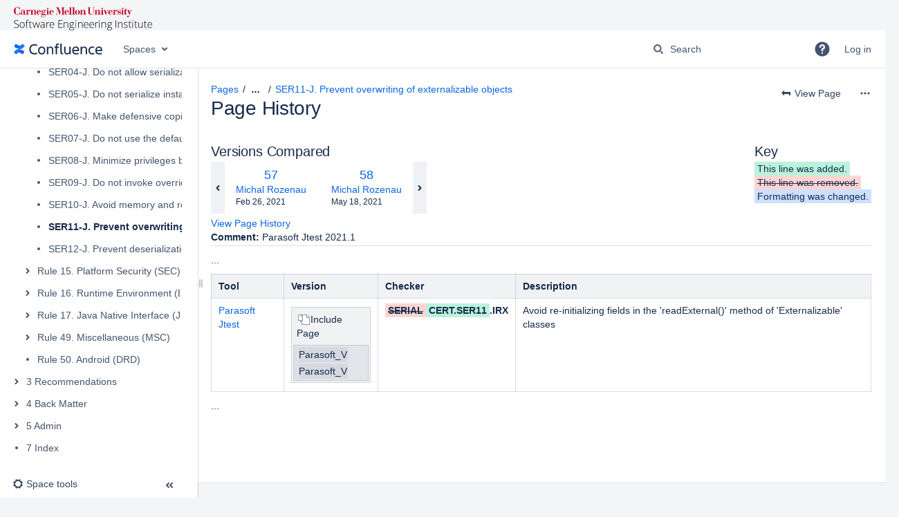

--- FILE ---
content_type: text/html;charset=UTF-8
request_url: https://wiki.sei.cmu.edu/confluence/plugins/pagetree/naturalchildren.action?decorator=none&excerpt=false&sort=position&reverse=false&disableLinks=false&expandCurrent=true&placement=sidebar&hasRoot=true&pageId=88487702&treeId=0&startDepth=0&mobile=false&ancestors=88487787&ancestors=88487354&ancestors=88487702&treePageId=88487802&_=1768675425892
body_size: 2563
content:





<ul role="list" aria-busy="true" class="plugin_pagetree_children_list" id="child_ul88487702-0">

            

            <li>
    <div class="plugin_pagetree_childtoggle_container">
                                            <a id="plusminus88487350-0" class="plugin_pagetree_childtoggle aui-icon aui-icon-small aui-iconfont-chevron-right" role="button" tabindex="0"
               href="#" data-type="toggle" data-page-id="88487350" data-tree-id="0" aria-expanded=false aria-label="Expand item 1 Front Matter">
            </a>
            </div>
    <div class="plugin_pagetree_children_content">
          
        
                    <span class="plugin_pagetree_children_span" id="childrenspan88487350-0">                        <a href="/confluence/spaces/java/pages/88487350/1+Front+Matter">1 Front Matter</a>
        </span>
            </div>

        <div id="children88487350-0" class="plugin_pagetree_children_container">
                                                
            </div>
    </li>
            <li>
    <div class="plugin_pagetree_childtoggle_container">
                                            <a id="plusminus88487354-0" class="plugin_pagetree_childtoggle aui-icon aui-icon-small aui-iconfont-chevron-down" role="button" tabindex="0"
               href="#" data-type="toggle" data-page-id="88487354" data-tree-id="0" data-expanded=true data-children-loaded=true aria-expanded=true aria-label="Expand item 2 Rules">
            </a>
            </div>
    <div class="plugin_pagetree_children_content">
          
        
                    <span class="plugin_pagetree_children_span" id="childrenspan88487354-0">                        <a href="/confluence/spaces/java/pages/88487354/2+Rules">2 Rules</a>
        </span>
            </div>

        <div id="children88487354-0" class="plugin_pagetree_children_container">
                                                                            <ul role="list" aria-busy="true" class="plugin_pagetree_children_list " id="child_ul88487354-0">
                                        
                                                                    <li>
    <div class="plugin_pagetree_childtoggle_container">
                                            <a id="plusminus88487865-0" class="plugin_pagetree_childtoggle aui-icon aui-icon-small aui-iconfont-chevron-right" role="button" tabindex="0"
               href="#" data-type="toggle" data-page-id="88487865" data-tree-id="0" aria-expanded=false aria-label="Expand item Rule 00. Input Validation and Data Sanitization (IDS)">
            </a>
            </div>
    <div class="plugin_pagetree_children_content">
          
        
                    <span class="plugin_pagetree_children_span" id="childrenspan88487865-0">                        <a href="/confluence/spaces/java/pages/88487865/Rule+00.+Input+Validation+and+Data+Sanitization+IDS">Rule 00. Input Validation and Data Sanitization (IDS)</a>
        </span>
            </div>

        <div id="children88487865-0" class="plugin_pagetree_children_container">
                                                
            </div>
    </li>
                                            <li>
    <div class="plugin_pagetree_childtoggle_container">
                                            <a id="plusminus88487858-0" class="plugin_pagetree_childtoggle aui-icon aui-icon-small aui-iconfont-chevron-right" role="button" tabindex="0"
               href="#" data-type="toggle" data-page-id="88487858" data-tree-id="0" aria-expanded=false aria-label="Expand item Rule 01. Declarations and Initialization (DCL)">
            </a>
            </div>
    <div class="plugin_pagetree_children_content">
          
        
                    <span class="plugin_pagetree_children_span" id="childrenspan88487858-0">                        <a href="/confluence/spaces/java/pages/88487858/Rule+01.+Declarations+and+Initialization+DCL">Rule 01. Declarations and Initialization (DCL)</a>
        </span>
            </div>

        <div id="children88487858-0" class="plugin_pagetree_children_container">
                                                
            </div>
    </li>
                                            <li>
    <div class="plugin_pagetree_childtoggle_container">
                                            <a id="plusminus88487704-0" class="plugin_pagetree_childtoggle aui-icon aui-icon-small aui-iconfont-chevron-right" role="button" tabindex="0"
               href="#" data-type="toggle" data-page-id="88487704" data-tree-id="0" aria-expanded=false aria-label="Expand item Rule 02. Expressions (EXP)">
            </a>
            </div>
    <div class="plugin_pagetree_children_content">
          
        
                    <span class="plugin_pagetree_children_span" id="childrenspan88487704-0">                        <a href="/confluence/spaces/java/pages/88487704/Rule+02.+Expressions+EXP">Rule 02. Expressions (EXP)</a>
        </span>
            </div>

        <div id="children88487704-0" class="plugin_pagetree_children_container">
                                                
            </div>
    </li>
                                            <li>
    <div class="plugin_pagetree_childtoggle_container">
                                            <a id="plusminus88487628-0" class="plugin_pagetree_childtoggle aui-icon aui-icon-small aui-iconfont-chevron-right" role="button" tabindex="0"
               href="#" data-type="toggle" data-page-id="88487628" data-tree-id="0" aria-expanded=false aria-label="Expand item Rule 03. Numeric Types and Operations (NUM)">
            </a>
            </div>
    <div class="plugin_pagetree_children_content">
          
        
                    <span class="plugin_pagetree_children_span" id="childrenspan88487628-0">                        <a href="/confluence/spaces/java/pages/88487628/Rule+03.+Numeric+Types+and+Operations+NUM">Rule 03. Numeric Types and Operations (NUM)</a>
        </span>
            </div>

        <div id="children88487628-0" class="plugin_pagetree_children_container">
                                                
            </div>
    </li>
                                            <li>
    <div class="plugin_pagetree_childtoggle_container">
                                            <a id="plusminus88487607-0" class="plugin_pagetree_childtoggle aui-icon aui-icon-small aui-iconfont-chevron-right" role="button" tabindex="0"
               href="#" data-type="toggle" data-page-id="88487607" data-tree-id="0" aria-expanded=false aria-label="Expand item Rule 04. Characters and Strings (STR)">
            </a>
            </div>
    <div class="plugin_pagetree_children_content">
          
        
                    <span class="plugin_pagetree_children_span" id="childrenspan88487607-0">                        <a href="/confluence/spaces/java/pages/88487607/Rule+04.+Characters+and+Strings+STR">Rule 04. Characters and Strings (STR)</a>
        </span>
            </div>

        <div id="children88487607-0" class="plugin_pagetree_children_container">
                                                
            </div>
    </li>
                                            <li>
    <div class="plugin_pagetree_childtoggle_container">
                                            <a id="plusminus88487715-0" class="plugin_pagetree_childtoggle aui-icon aui-icon-small aui-iconfont-chevron-right" role="button" tabindex="0"
               href="#" data-type="toggle" data-page-id="88487715" data-tree-id="0" aria-expanded=false aria-label="Expand item Rule 05. Object Orientation (OBJ)">
            </a>
            </div>
    <div class="plugin_pagetree_children_content">
          
        
                    <span class="plugin_pagetree_children_span" id="childrenspan88487715-0">                        <a href="/confluence/spaces/java/pages/88487715/Rule+05.+Object+Orientation+OBJ">Rule 05. Object Orientation (OBJ)</a>
        </span>
            </div>

        <div id="children88487715-0" class="plugin_pagetree_children_container">
                                                
            </div>
    </li>
                                            <li>
    <div class="plugin_pagetree_childtoggle_container">
                                            <a id="plusminus88487441-0" class="plugin_pagetree_childtoggle aui-icon aui-icon-small aui-iconfont-chevron-right" role="button" tabindex="0"
               href="#" data-type="toggle" data-page-id="88487441" data-tree-id="0" aria-expanded=false aria-label="Expand item Rule 06. Methods (MET)">
            </a>
            </div>
    <div class="plugin_pagetree_children_content">
          
        
                    <span class="plugin_pagetree_children_span" id="childrenspan88487441-0">                        <a href="/confluence/spaces/java/pages/88487441/Rule+06.+Methods+MET">Rule 06. Methods (MET)</a>
        </span>
            </div>

        <div id="children88487441-0" class="plugin_pagetree_children_container">
                                                
            </div>
    </li>
                                            <li>
    <div class="plugin_pagetree_childtoggle_container">
                                            <a id="plusminus88487665-0" class="plugin_pagetree_childtoggle aui-icon aui-icon-small aui-iconfont-chevron-right" role="button" tabindex="0"
               href="#" data-type="toggle" data-page-id="88487665" data-tree-id="0" aria-expanded=false aria-label="Expand item Rule 07. Exceptional Behavior (ERR)">
            </a>
            </div>
    <div class="plugin_pagetree_children_content">
          
        
                    <span class="plugin_pagetree_children_span" id="childrenspan88487665-0">                        <a href="/confluence/spaces/java/pages/88487665/Rule+07.+Exceptional+Behavior+ERR">Rule 07. Exceptional Behavior (ERR)</a>
        </span>
            </div>

        <div id="children88487665-0" class="plugin_pagetree_children_container">
                                                
            </div>
    </li>
                                            <li>
    <div class="plugin_pagetree_childtoggle_container">
                                            <a id="plusminus88487824-0" class="plugin_pagetree_childtoggle aui-icon aui-icon-small aui-iconfont-chevron-right" role="button" tabindex="0"
               href="#" data-type="toggle" data-page-id="88487824" data-tree-id="0" aria-expanded=false aria-label="Expand item Rule 08. Visibility and Atomicity (VNA)">
            </a>
            </div>
    <div class="plugin_pagetree_children_content">
          
        
                    <span class="plugin_pagetree_children_span" id="childrenspan88487824-0">                        <a href="/confluence/spaces/java/pages/88487824/Rule+08.+Visibility+and+Atomicity+VNA">Rule 08. Visibility and Atomicity (VNA)</a>
        </span>
            </div>

        <div id="children88487824-0" class="plugin_pagetree_children_container">
                                                
            </div>
    </li>
                                            <li>
    <div class="plugin_pagetree_childtoggle_container">
                                            <a id="plusminus88487666-0" class="plugin_pagetree_childtoggle aui-icon aui-icon-small aui-iconfont-chevron-right" role="button" tabindex="0"
               href="#" data-type="toggle" data-page-id="88487666" data-tree-id="0" aria-expanded=false aria-label="Expand item Rule 09. Locking (LCK)">
            </a>
            </div>
    <div class="plugin_pagetree_children_content">
          
        
                    <span class="plugin_pagetree_children_span" id="childrenspan88487666-0">                        <a href="/confluence/spaces/java/pages/88487666/Rule+09.+Locking+LCK">Rule 09. Locking (LCK)</a>
        </span>
            </div>

        <div id="children88487666-0" class="plugin_pagetree_children_container">
                                                
            </div>
    </li>
                                            <li>
    <div class="plugin_pagetree_childtoggle_container">
                                            <a id="plusminus88487735-0" class="plugin_pagetree_childtoggle aui-icon aui-icon-small aui-iconfont-chevron-right" role="button" tabindex="0"
               href="#" data-type="toggle" data-page-id="88487735" data-tree-id="0" aria-expanded=false aria-label="Expand item Rule 10. Thread APIs (THI)">
            </a>
            </div>
    <div class="plugin_pagetree_children_content">
          
        
                    <span class="plugin_pagetree_children_span" id="childrenspan88487735-0">                        <a href="/confluence/spaces/java/pages/88487735/Rule+10.+Thread+APIs+THI">Rule 10. Thread APIs (THI)</a>
        </span>
            </div>

        <div id="children88487735-0" class="plugin_pagetree_children_container">
                                                
            </div>
    </li>
                                            <li>
    <div class="plugin_pagetree_childtoggle_container">
                                            <a id="plusminus88487728-0" class="plugin_pagetree_childtoggle aui-icon aui-icon-small aui-iconfont-chevron-right" role="button" tabindex="0"
               href="#" data-type="toggle" data-page-id="88487728" data-tree-id="0" aria-expanded=false aria-label="Expand item Rule 11. Thread Pools (TPS)">
            </a>
            </div>
    <div class="plugin_pagetree_children_content">
          
        
                    <span class="plugin_pagetree_children_span" id="childrenspan88487728-0">                        <a href="/confluence/spaces/java/pages/88487728/Rule+11.+Thread+Pools+TPS">Rule 11. Thread Pools (TPS)</a>
        </span>
            </div>

        <div id="children88487728-0" class="plugin_pagetree_children_container">
                                                
            </div>
    </li>
                                            <li>
    <div class="plugin_pagetree_childtoggle_container">
                                            <a id="plusminus88487731-0" class="plugin_pagetree_childtoggle aui-icon aui-icon-small aui-iconfont-chevron-right" role="button" tabindex="0"
               href="#" data-type="toggle" data-page-id="88487731" data-tree-id="0" aria-expanded=false aria-label="Expand item Rule 12. Thread-Safety Miscellaneous (TSM)">
            </a>
            </div>
    <div class="plugin_pagetree_children_content">
          
        
                    <span class="plugin_pagetree_children_span" id="childrenspan88487731-0">                        <a href="/confluence/spaces/java/pages/88487731/Rule+12.+Thread-Safety+Miscellaneous+TSM">Rule 12. Thread-Safety Miscellaneous (TSM)</a>
        </span>
            </div>

        <div id="children88487731-0" class="plugin_pagetree_children_container">
                                                
            </div>
    </li>
                                            <li>
    <div class="plugin_pagetree_childtoggle_container">
                                            <a id="plusminus88487725-0" class="plugin_pagetree_childtoggle aui-icon aui-icon-small aui-iconfont-chevron-right" role="button" tabindex="0"
               href="#" data-type="toggle" data-page-id="88487725" data-tree-id="0" aria-expanded=false aria-label="Expand item Rule 13. Input Output (FIO)">
            </a>
            </div>
    <div class="plugin_pagetree_children_content">
          
        
                    <span class="plugin_pagetree_children_span" id="childrenspan88487725-0">                        <a href="/confluence/spaces/java/pages/88487725/Rule+13.+Input+Output+FIO">Rule 13. Input Output (FIO)</a>
        </span>
            </div>

        <div id="children88487725-0" class="plugin_pagetree_children_container">
                                                
            </div>
    </li>
                                            <li>
    <div class="plugin_pagetree_childtoggle_container">
                                            <a id="plusminus88487787-0" class="plugin_pagetree_childtoggle aui-icon aui-icon-small aui-iconfont-chevron-down" role="button" tabindex="0"
               href="#" data-type="toggle" data-page-id="88487787" data-tree-id="0" data-expanded=true data-children-loaded=true aria-expanded=true aria-label="Expand item Rule 14. Serialization (SER)">
            </a>
            </div>
    <div class="plugin_pagetree_children_content">
          
        
                    <span class="plugin_pagetree_children_span" id="childrenspan88487787-0">                        <a href="/confluence/spaces/java/pages/88487787/Rule+14.+Serialization+SER">Rule 14. Serialization (SER)</a>
        </span>
            </div>

        <div id="children88487787-0" class="plugin_pagetree_children_container">
                                                                            <ul role="list" aria-busy="true" class="plugin_pagetree_children_list " id="child_ul88487787-0">
                                        
                                                                    <li>
    <div class="plugin_pagetree_childtoggle_container">
                    <span class="no-children icon"></span>
            </div>
    <div class="plugin_pagetree_children_content">
          
        
                    <span class="plugin_pagetree_children_span" id="childrenspan88487786-0">                        <a href="/confluence/spaces/java/pages/88487786/SER00-J.+Enable+serialization+compatibility+during+class+evolution">SER00-J. Enable serialization compatibility during class evolution</a>
        </span>
            </div>

        <div id="children88487786-0" class="plugin_pagetree_children_container">
            </div>
    </li>
                                            <li>
    <div class="plugin_pagetree_childtoggle_container">
                    <span class="no-children icon"></span>
            </div>
    <div class="plugin_pagetree_children_content">
          
        
                    <span class="plugin_pagetree_children_span" id="childrenspan88487769-0">                        <a href="/confluence/spaces/java/pages/88487769/SER01-J.+Do+not+deviate+from+the+proper+signatures+of+serialization+methods">SER01-J. Do not deviate from the proper signatures of serialization methods</a>
        </span>
            </div>

        <div id="children88487769-0" class="plugin_pagetree_children_container">
            </div>
    </li>
                                            <li>
    <div class="plugin_pagetree_childtoggle_container">
                    <span class="no-children icon"></span>
            </div>
    <div class="plugin_pagetree_children_content">
          
        
                    <span class="plugin_pagetree_children_span" id="childrenspan88487792-0">                        <a href="/confluence/spaces/java/pages/88487792/SER02-J.+Sign+then+seal+objects+before+sending+them+outside+a+trust+boundary">SER02-J. Sign then seal objects before sending them outside a trust boundary</a>
        </span>
            </div>

        <div id="children88487792-0" class="plugin_pagetree_children_container">
            </div>
    </li>
                                            <li>
    <div class="plugin_pagetree_childtoggle_container">
                    <span class="no-children icon"></span>
            </div>
    <div class="plugin_pagetree_children_content">
          
        
                    <span class="plugin_pagetree_children_span" id="childrenspan88487718-0">                        <a href="/confluence/spaces/java/pages/88487718/SER03-J.+Do+not+serialize+unencrypted+sensitive+data">SER03-J. Do not serialize unencrypted sensitive data</a>
        </span>
            </div>

        <div id="children88487718-0" class="plugin_pagetree_children_container">
            </div>
    </li>
                                            <li>
    <div class="plugin_pagetree_childtoggle_container">
                    <span class="no-children icon"></span>
            </div>
    <div class="plugin_pagetree_children_content">
          
        
                    <span class="plugin_pagetree_children_span" id="childrenspan88487891-0">                        <a href="/confluence/spaces/java/pages/88487891/SER04-J.+Do+not+allow+serialization+and+deserialization+to+bypass+the+security+manager">SER04-J. Do not allow serialization and deserialization to bypass the security manager</a>
        </span>
            </div>

        <div id="children88487891-0" class="plugin_pagetree_children_container">
            </div>
    </li>
                                            <li>
    <div class="plugin_pagetree_childtoggle_container">
                    <span class="no-children icon"></span>
            </div>
    <div class="plugin_pagetree_children_content">
          
        
                    <span class="plugin_pagetree_children_span" id="childrenspan88487781-0">                        <a href="/confluence/spaces/java/pages/88487781/SER05-J.+Do+not+serialize+instances+of+inner+classes">SER05-J. Do not serialize instances of inner classes</a>
        </span>
            </div>

        <div id="children88487781-0" class="plugin_pagetree_children_container">
            </div>
    </li>
                                            <li>
    <div class="plugin_pagetree_childtoggle_container">
                    <span class="no-children icon"></span>
            </div>
    <div class="plugin_pagetree_children_content">
          
        
                    <span class="plugin_pagetree_children_span" id="childrenspan88487790-0">                        <a href="/confluence/spaces/java/pages/88487790/SER06-J.+Make+defensive+copies+of+private+mutable+components+during+deserialization">SER06-J. Make defensive copies of private mutable components during deserialization</a>
        </span>
            </div>

        <div id="children88487790-0" class="plugin_pagetree_children_container">
            </div>
    </li>
                                            <li>
    <div class="plugin_pagetree_childtoggle_container">
                    <span class="no-children icon"></span>
            </div>
    <div class="plugin_pagetree_children_content">
          
        
                    <span class="plugin_pagetree_children_span" id="childrenspan88487801-0">                        <a href="/confluence/spaces/java/pages/88487801/SER07-J.+Do+not+use+the+default+serialized+form+for+classes+with+implementation-defined+invariants">SER07-J. Do not use the default serialized form for classes with implementation-defined invariants</a>
        </span>
            </div>

        <div id="children88487801-0" class="plugin_pagetree_children_container">
            </div>
    </li>
                                            <li>
    <div class="plugin_pagetree_childtoggle_container">
                    <span class="no-children icon"></span>
            </div>
    <div class="plugin_pagetree_children_content">
          
        
                    <span class="plugin_pagetree_children_span" id="childrenspan88487882-0">                        <a href="/confluence/spaces/java/pages/88487882/SER08-J.+Minimize+privileges+before+deserializing+from+a+privileged+context">SER08-J. Minimize privileges before deserializing from a privileged context</a>
        </span>
            </div>

        <div id="children88487882-0" class="plugin_pagetree_children_container">
            </div>
    </li>
                                            <li>
    <div class="plugin_pagetree_childtoggle_container">
                    <span class="no-children icon"></span>
            </div>
    <div class="plugin_pagetree_children_content">
          
        
                    <span class="plugin_pagetree_children_span" id="childrenspan88487910-0">                        <a href="/confluence/spaces/java/pages/88487910/SER09-J.+Do+not+invoke+overridable+methods+from+the+readObject+method">SER09-J. Do not invoke overridable methods from the readObject() method</a>
        </span>
            </div>

        <div id="children88487910-0" class="plugin_pagetree_children_container">
            </div>
    </li>
                                            <li>
    <div class="plugin_pagetree_childtoggle_container">
                    <span class="no-children icon"></span>
            </div>
    <div class="plugin_pagetree_children_content">
          
        
                    <span class="plugin_pagetree_children_span" id="childrenspan88487791-0">                        <a href="/confluence/spaces/java/pages/88487791/SER10-J.+Avoid+memory+and+resource+leaks+during+serialization">SER10-J. Avoid memory and resource leaks during serialization</a>
        </span>
            </div>

        <div id="children88487791-0" class="plugin_pagetree_children_container">
            </div>
    </li>
                                            <li>
    <div class="plugin_pagetree_childtoggle_container">
                    <span class="no-children icon"></span>
            </div>
    <div class="plugin_pagetree_children_content">
          
        
                    <span class="plugin_pagetree_children_span" id="childrenspan88487802-0">                        <a href="/confluence/spaces/java/pages/88487802/SER11-J.+Prevent+overwriting+of+externalizable+objects">SER11-J. Prevent overwriting of externalizable objects</a>
        </span>
            </div>

        <div id="children88487802-0" class="plugin_pagetree_children_container">
            </div>
    </li>
                                            <li>
    <div class="plugin_pagetree_childtoggle_container">
                    <span class="no-children icon"></span>
            </div>
    <div class="plugin_pagetree_children_content">
          
        
                    <span class="plugin_pagetree_children_span" id="childrenspan88487384-0">                        <a href="/confluence/spaces/java/pages/88487384/SER12-J.+Prevent+deserialization+of+untrusted+data">SER12-J. Prevent deserialization of untrusted data</a>
        </span>
            </div>

        <div id="children88487384-0" class="plugin_pagetree_children_container">
            </div>
    </li>
                                                                </ul>
                            
            </div>
    </li>
                                            <li>
    <div class="plugin_pagetree_childtoggle_container">
                                            <a id="plusminus88487683-0" class="plugin_pagetree_childtoggle aui-icon aui-icon-small aui-iconfont-chevron-right" role="button" tabindex="0"
               href="#" data-type="toggle" data-page-id="88487683" data-tree-id="0" aria-expanded=false aria-label="Expand item Rule 15. Platform Security (SEC)">
            </a>
            </div>
    <div class="plugin_pagetree_children_content">
          
        
                    <span class="plugin_pagetree_children_span" id="childrenspan88487683-0">                        <a href="/confluence/spaces/java/pages/88487683/Rule+15.+Platform+Security+SEC">Rule 15. Platform Security (SEC)</a>
        </span>
            </div>

        <div id="children88487683-0" class="plugin_pagetree_children_container">
                                                
            </div>
    </li>
                                            <li>
    <div class="plugin_pagetree_childtoggle_container">
                                            <a id="plusminus88487764-0" class="plugin_pagetree_childtoggle aui-icon aui-icon-small aui-iconfont-chevron-right" role="button" tabindex="0"
               href="#" data-type="toggle" data-page-id="88487764" data-tree-id="0" aria-expanded=false aria-label="Expand item Rule 16. Runtime Environment (ENV)">
            </a>
            </div>
    <div class="plugin_pagetree_children_content">
          
        
                    <span class="plugin_pagetree_children_span" id="childrenspan88487764-0">                        <a href="/confluence/spaces/java/pages/88487764/Rule+16.+Runtime+Environment+ENV">Rule 16. Runtime Environment (ENV)</a>
        </span>
            </div>

        <div id="children88487764-0" class="plugin_pagetree_children_container">
                                                
            </div>
    </li>
                                            <li>
    <div class="plugin_pagetree_childtoggle_container">
                                            <a id="plusminus88487346-0" class="plugin_pagetree_childtoggle aui-icon aui-icon-small aui-iconfont-chevron-right" role="button" tabindex="0"
               href="#" data-type="toggle" data-page-id="88487346" data-tree-id="0" aria-expanded=false aria-label="Expand item Rule 17. Java Native Interface (JNI)">
            </a>
            </div>
    <div class="plugin_pagetree_children_content">
          
        
                    <span class="plugin_pagetree_children_span" id="childrenspan88487346-0">                        <a href="/confluence/spaces/java/pages/88487346/Rule+17.+Java+Native+Interface+JNI">Rule 17. Java Native Interface (JNI)</a>
        </span>
            </div>

        <div id="children88487346-0" class="plugin_pagetree_children_container">
                                                
            </div>
    </li>
                                            <li>
    <div class="plugin_pagetree_childtoggle_container">
                                            <a id="plusminus88487686-0" class="plugin_pagetree_childtoggle aui-icon aui-icon-small aui-iconfont-chevron-right" role="button" tabindex="0"
               href="#" data-type="toggle" data-page-id="88487686" data-tree-id="0" aria-expanded=false aria-label="Expand item Rule 49. Miscellaneous (MSC)">
            </a>
            </div>
    <div class="plugin_pagetree_children_content">
          
        
                    <span class="plugin_pagetree_children_span" id="childrenspan88487686-0">                        <a href="/confluence/spaces/java/pages/88487686/Rule+49.+Miscellaneous+MSC">Rule 49. Miscellaneous (MSC)</a>
        </span>
            </div>

        <div id="children88487686-0" class="plugin_pagetree_children_container">
                                                
            </div>
    </li>
                                            <li>
    <div class="plugin_pagetree_childtoggle_container">
                    <span class="no-children icon"></span>
            </div>
    <div class="plugin_pagetree_children_content">
          
        
                    <span class="plugin_pagetree_children_span" id="childrenspan88487375-0">                        <a href="/confluence/spaces/java/pages/88487375/Rule+50.+Android+DRD">Rule 50. Android (DRD)</a>
        </span>
            </div>

        <div id="children88487375-0" class="plugin_pagetree_children_container">
            </div>
    </li>
                                                                </ul>
                            
            </div>
    </li>
            <li>
    <div class="plugin_pagetree_childtoggle_container">
                                            <a id="plusminus88487355-0" class="plugin_pagetree_childtoggle aui-icon aui-icon-small aui-iconfont-chevron-right" role="button" tabindex="0"
               href="#" data-type="toggle" data-page-id="88487355" data-tree-id="0" aria-expanded=false aria-label="Expand item 3 Recommendations">
            </a>
            </div>
    <div class="plugin_pagetree_children_content">
          
        
                    <span class="plugin_pagetree_children_span" id="childrenspan88487355-0">                        <a href="/confluence/spaces/java/pages/88487355/3+Recommendations">3 Recommendations</a>
        </span>
            </div>

        <div id="children88487355-0" class="plugin_pagetree_children_container">
                                                
            </div>
    </li>
            <li>
    <div class="plugin_pagetree_childtoggle_container">
                                            <a id="plusminus88487349-0" class="plugin_pagetree_childtoggle aui-icon aui-icon-small aui-iconfont-chevron-right" role="button" tabindex="0"
               href="#" data-type="toggle" data-page-id="88487349" data-tree-id="0" aria-expanded=false aria-label="Expand item 4 Back Matter">
            </a>
            </div>
    <div class="plugin_pagetree_children_content">
          
        
                    <span class="plugin_pagetree_children_span" id="childrenspan88487349-0">                        <a href="/confluence/spaces/java/pages/88487349/4+Back+Matter">4 Back Matter</a>
        </span>
            </div>

        <div id="children88487349-0" class="plugin_pagetree_children_container">
                                                
            </div>
    </li>
            <li>
    <div class="plugin_pagetree_childtoggle_container">
                                            <a id="plusminus88487348-0" class="plugin_pagetree_childtoggle aui-icon aui-icon-small aui-iconfont-chevron-right" role="button" tabindex="0"
               href="#" data-type="toggle" data-page-id="88487348" data-tree-id="0" aria-expanded=false aria-label="Expand item 5 Admin">
            </a>
            </div>
    <div class="plugin_pagetree_children_content">
          
        
                    <span class="plugin_pagetree_children_span" id="childrenspan88487348-0">                        <a href="/confluence/spaces/java/pages/88487348/5+Admin">5 Admin</a>
        </span>
            </div>

        <div id="children88487348-0" class="plugin_pagetree_children_container">
                                                
            </div>
    </li>
            <li>
    <div class="plugin_pagetree_childtoggle_container">
                    <span class="no-children icon"></span>
            </div>
    <div class="plugin_pagetree_children_content">
          
        
                    <span class="plugin_pagetree_children_span" id="childrenspan88487356-0">                        <a href="/confluence/spaces/java/pages/88487356/7+Index">7 Index</a>
        </span>
            </div>

        <div id="children88487356-0" class="plugin_pagetree_children_container">
            </div>
    </li>
            </ul>


--- FILE ---
content_type: text/css;charset=UTF-8
request_url: https://wiki.sei.cmu.edu/confluence/s/6w8h6x/9111/1mvau1o/4/_/styles/custom.css?spaceKey=java
body_size: -247
content:


.codeContent {  
padding: 10px 15px !important;  
}
